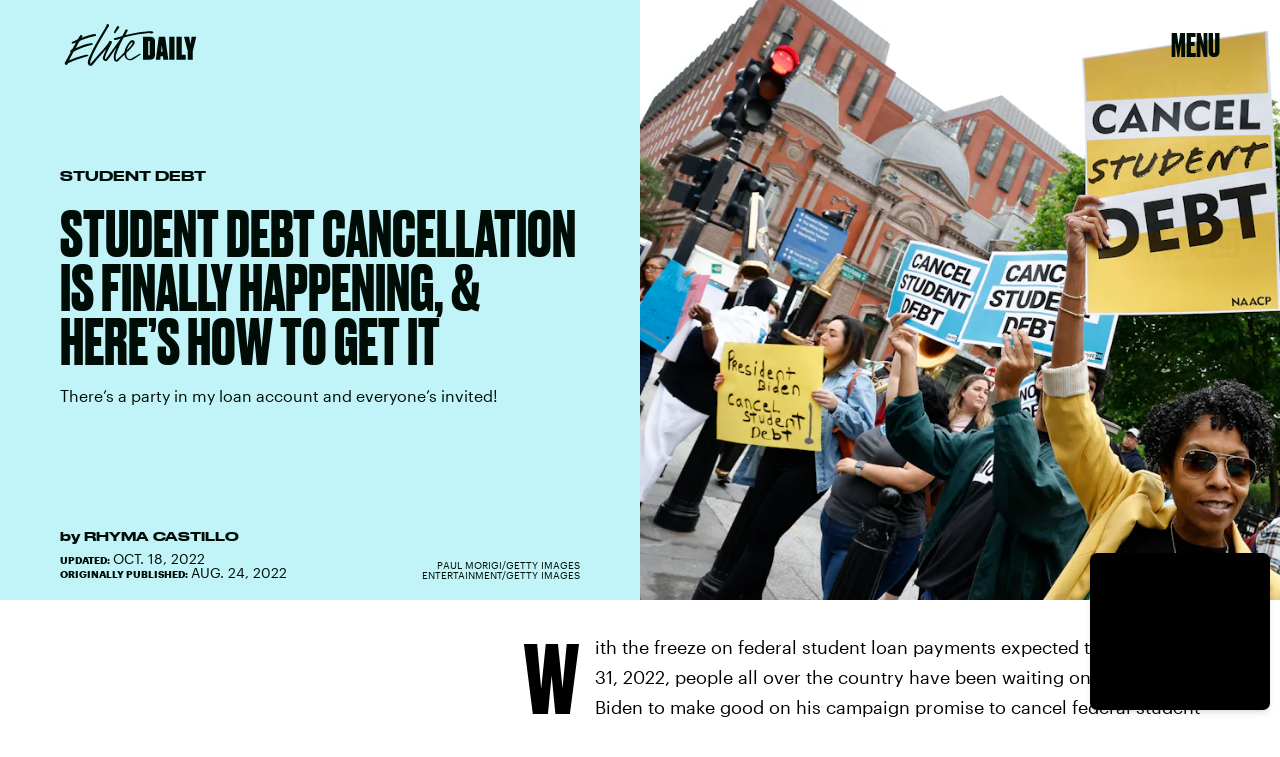

--- FILE ---
content_type: text/html; charset=utf-8
request_url: https://www.google.com/recaptcha/api2/aframe
body_size: 267
content:
<!DOCTYPE HTML><html><head><meta http-equiv="content-type" content="text/html; charset=UTF-8"></head><body><script nonce="0tZhDFFv9np1IHkbvuyHDA">/** Anti-fraud and anti-abuse applications only. See google.com/recaptcha */ try{var clients={'sodar':'https://pagead2.googlesyndication.com/pagead/sodar?'};window.addEventListener("message",function(a){try{if(a.source===window.parent){var b=JSON.parse(a.data);var c=clients[b['id']];if(c){var d=document.createElement('img');d.src=c+b['params']+'&rc='+(localStorage.getItem("rc::a")?sessionStorage.getItem("rc::b"):"");window.document.body.appendChild(d);sessionStorage.setItem("rc::e",parseInt(sessionStorage.getItem("rc::e")||0)+1);localStorage.setItem("rc::h",'1769748120572');}}}catch(b){}});window.parent.postMessage("_grecaptcha_ready", "*");}catch(b){}</script></body></html>